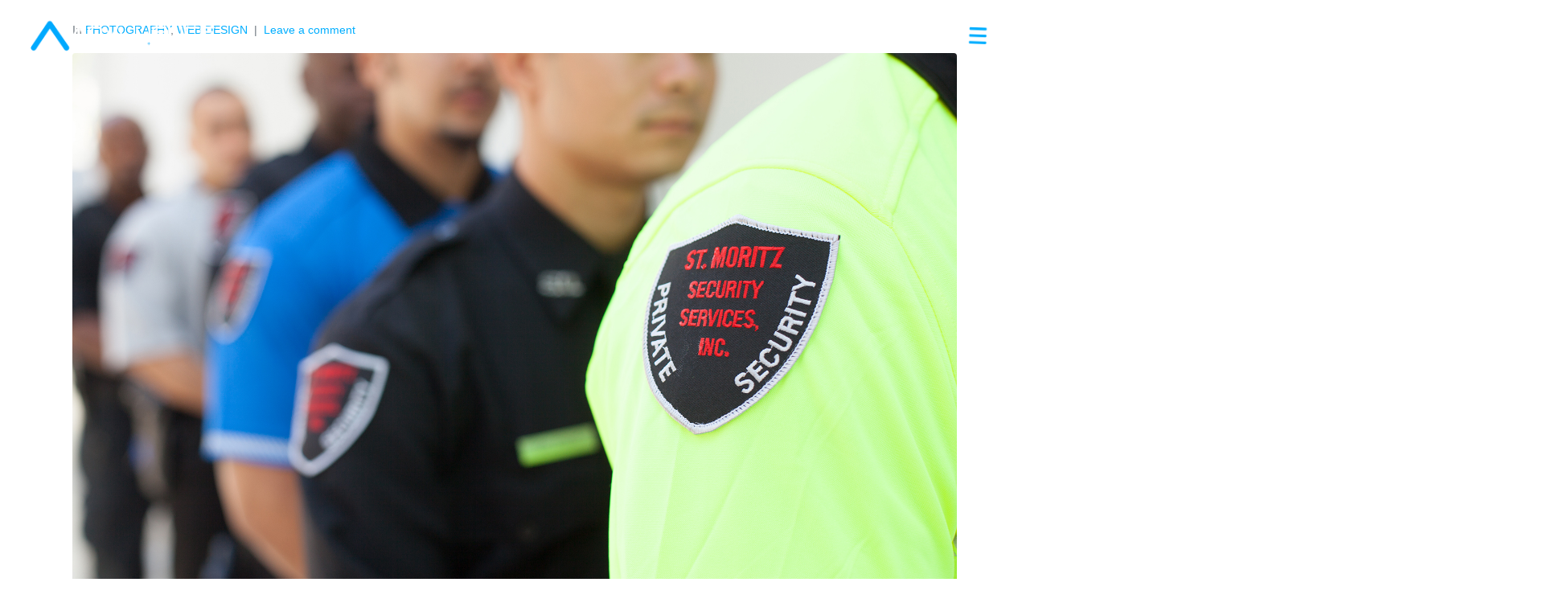

--- FILE ---
content_type: text/html; charset=UTF-8
request_url: https://advluence.com/portfolio/st-moritz-security-services/
body_size: 15495
content:
<!DOCTYPE html><html lang="en-US"><head ><!-- Google tag (gtag.js) -->
<script async src="https://www.googletagmanager.com/gtag/js?id=G-3QHP2XYELV"></script>
<script>
  window.dataLayer = window.dataLayer || [];
  function gtag(){dataLayer.push(arguments);}
  gtag('js', new Date());

  gtag('config', 'G-3QHP2XYELV');
</script>	<meta charset="UTF-8" />
	<meta name="viewport" content="width=device-width, initial-scale=1" />
	<meta name='robots' content='index, follow, max-image-preview:large, max-snippet:-1, max-video-preview:-1' />

	<!-- This site is optimized with the Yoast SEO plugin v20.0 - https://yoast.com/wordpress/plugins/seo/ -->
	<title>St. Moritz Security Services, Inc - Tampa Advertising Agency : Branding, Web Design, Video Production : Advluence</title>
	<link rel="canonical" href="https://advluence.com/work/st-moritz-security-services/" />
	<meta property="og:locale" content="en_US" />
	<meta property="og:type" content="article" />
	<meta property="og:title" content="St. Moritz Security Services, Inc - Tampa Advertising Agency : Branding, Web Design, Video Production : Advluence" />
	<meta property="og:description" content="[vc_row fullwidth=&#8221;true&#8221; padding=&#8221;0&#8243;][vc_column][mk_page_title_box page_title=&#8221;ST. MORITZ SECURITY SERVICES, INC&#8221; page_subtitle=&#8221;WEB DESIGN + PHOTOGRAPHY&#8221; section_height=&#8221;775&#8243; bg_image=&#8221;http://advluence.com/v2/wp-content/uploads/IMG_7914-2719856516-O.jpg&#8221; bg_position=&#8221;center center&#8221; bg_stretch=&#8221;true&#8221; overlay=&#8221;rgba(10,10,10,0.53)&#8221; bg_effects=&#8221;parallax&#8221; title_letter_spacing=&#8221;1&#8243; font_color=&#8221;#ffffff&#8221; sub_font_color=&#8221;#ffffff&#8221; sub_font_weight=&#8221;300&#8243;][/vc_column][/vc_row][mk_page_section layout_structure=&#8221;half_right&#8221; bg_image=&#8221;http://advluence.com/v2/wp-content/uploads/1-smssi.jpg&#8221; border_color=&#8221;rgba(0,0,0,0.01)&#8221; bg_stretch=&#8221;true&#8221; padding_top=&#8221;0&#8243; el_class=&#8221;noborder&#8221; first_page=&#8221;false&#8221; last_page=&#8221;false&#8221;][vc_column][mk_padding_divider size=&#8221;70&#8243;][vc_single_image image=&#8221;10514&#8243; img_size=&#8221;medium&#8221;][mk_padding_divider size=&#8221;25&#8243;][mk_fancy_title color=&#8221;#393836&#8243; size=&#8221;20&#8243; font_style=&#8221;inhert&#8221; margin_bottom=&#8221;18&#8243; font_family=&#8221;none&#8221;]PROJECT OBJECTIVE[/mk_fancy_title][vc_column_text disable_pattern=&#8221;false&#8221;] St. Moritz Security Services has bee providing security solutions since 1982. The problem [&hellip;]" />
	<meta property="og:url" content="https://advluence.com/work/st-moritz-security-services/" />
	<meta property="og:site_name" content="Tampa Advertising Agency : Branding, Web Design, Video Production : Advluence" />
	<meta property="article:publisher" content="https://facebook.com/advluence" />
	<meta property="article:modified_time" content="2016-03-22T21:31:11+00:00" />
	<meta property="og:image" content="https://advluence.com/v2/wp-content/uploads/IMG_7914-2719856516-O.jpg" />
	<meta property="og:image:width" content="2000" />
	<meta property="og:image:height" content="1250" />
	<meta property="og:image:type" content="image/jpeg" />
	<meta name="twitter:card" content="summary_large_image" />
	<meta name="twitter:site" content="@advluence" />
	<meta name="twitter:label1" content="Est. reading time" />
	<meta name="twitter:data1" content="3 minutes" />
	<script type="application/ld+json" class="yoast-schema-graph">{"@context":"https://schema.org","@graph":[{"@type":"WebPage","@id":"https://advluence.com/work/st-moritz-security-services/","url":"https://advluence.com/work/st-moritz-security-services/","name":"St. Moritz Security Services, Inc - Tampa Advertising Agency : Branding, Web Design, Video Production : Advluence","isPartOf":{"@id":"https://advluence.com/#website"},"primaryImageOfPage":{"@id":"https://advluence.com/work/st-moritz-security-services/#primaryimage"},"image":{"@id":"https://advluence.com/work/st-moritz-security-services/#primaryimage"},"thumbnailUrl":"https://advluence.com/v2/wp-content/uploads/IMG_7914-2719856516-O.jpg","datePublished":"2015-02-18T19:29:54+00:00","dateModified":"2016-03-22T21:31:11+00:00","breadcrumb":{"@id":"https://advluence.com/work/st-moritz-security-services/#breadcrumb"},"inLanguage":"en-US","potentialAction":[{"@type":"ReadAction","target":["https://advluence.com/work/st-moritz-security-services/"]}]},{"@type":"ImageObject","inLanguage":"en-US","@id":"https://advluence.com/work/st-moritz-security-services/#primaryimage","url":"https://advluence.com/v2/wp-content/uploads/IMG_7914-2719856516-O.jpg","contentUrl":"https://advluence.com/v2/wp-content/uploads/IMG_7914-2719856516-O.jpg","width":2000,"height":1250},{"@type":"BreadcrumbList","@id":"https://advluence.com/work/st-moritz-security-services/#breadcrumb","itemListElement":[{"@type":"ListItem","position":1,"name":"Home","item":"https://advluence.com/"},{"@type":"ListItem","position":2,"name":"Portfolios","item":"https://advluence.com/work/"},{"@type":"ListItem","position":3,"name":"St. Moritz Security Services, Inc"}]},{"@type":"WebSite","@id":"https://advluence.com/#website","url":"https://advluence.com/","name":"Tampa Advertising Agency : Branding, Social, Content + Campaigns","description":"","publisher":{"@id":"https://advluence.com/#organization"},"potentialAction":[{"@type":"SearchAction","target":{"@type":"EntryPoint","urlTemplate":"https://advluence.com/?s={search_term_string}"},"query-input":"required name=search_term_string"}],"inLanguage":"en-US"},{"@type":"Organization","@id":"https://advluence.com/#organization","name":"Advluence","url":"https://advluence.com/","logo":{"@type":"ImageObject","inLanguage":"en-US","@id":"https://advluence.com/#/schema/logo/image/","url":"https://advluence.com/v2/wp-content/uploads/advluence-logo-horizontal-copy.png","contentUrl":"https://advluence.com/v2/wp-content/uploads/advluence-logo-horizontal-copy.png","width":610,"height":112,"caption":"Advluence"},"image":{"@id":"https://advluence.com/#/schema/logo/image/"},"sameAs":["https://instagram.com/advluence","https://www.linkedin.com/company/advluence","https://youtube.com/advluence","https://facebook.com/advluence","https://twitter.com/advluence"]}]}</script>
	<!-- / Yoast SEO plugin. -->


<link rel='dns-prefetch' href='//www.googletagmanager.com' />
<link rel="alternate" type="application/rss+xml" title="Tampa Advertising Agency : Branding, Web Design, Video Production : Advluence &raquo; Feed" href="https://advluence.com/feed/" />
<link rel="alternate" type="application/rss+xml" title="Tampa Advertising Agency : Branding, Web Design, Video Production : Advluence &raquo; Comments Feed" href="https://advluence.com/comments/feed/" />
<link rel="alternate" type="application/rss+xml" title="Tampa Advertising Agency : Branding, Web Design, Video Production : Advluence &raquo; St. Moritz Security Services, Inc Comments Feed" href="https://advluence.com/portfolio/st-moritz-security-services/feed/" />
<script type="text/javascript">
window._wpemojiSettings = {"baseUrl":"https:\/\/s.w.org\/images\/core\/emoji\/14.0.0\/72x72\/","ext":".png","svgUrl":"https:\/\/s.w.org\/images\/core\/emoji\/14.0.0\/svg\/","svgExt":".svg","source":{"concatemoji":"https:\/\/advluence.com\/v2\/wp-includes\/js\/wp-emoji-release.min.js?ver=6.1.1"}};
/*! This file is auto-generated */
!function(e,a,t){var n,r,o,i=a.createElement("canvas"),p=i.getContext&&i.getContext("2d");function s(e,t){var a=String.fromCharCode,e=(p.clearRect(0,0,i.width,i.height),p.fillText(a.apply(this,e),0,0),i.toDataURL());return p.clearRect(0,0,i.width,i.height),p.fillText(a.apply(this,t),0,0),e===i.toDataURL()}function c(e){var t=a.createElement("script");t.src=e,t.defer=t.type="text/javascript",a.getElementsByTagName("head")[0].appendChild(t)}for(o=Array("flag","emoji"),t.supports={everything:!0,everythingExceptFlag:!0},r=0;r<o.length;r++)t.supports[o[r]]=function(e){if(p&&p.fillText)switch(p.textBaseline="top",p.font="600 32px Arial",e){case"flag":return s([127987,65039,8205,9895,65039],[127987,65039,8203,9895,65039])?!1:!s([55356,56826,55356,56819],[55356,56826,8203,55356,56819])&&!s([55356,57332,56128,56423,56128,56418,56128,56421,56128,56430,56128,56423,56128,56447],[55356,57332,8203,56128,56423,8203,56128,56418,8203,56128,56421,8203,56128,56430,8203,56128,56423,8203,56128,56447]);case"emoji":return!s([129777,127995,8205,129778,127999],[129777,127995,8203,129778,127999])}return!1}(o[r]),t.supports.everything=t.supports.everything&&t.supports[o[r]],"flag"!==o[r]&&(t.supports.everythingExceptFlag=t.supports.everythingExceptFlag&&t.supports[o[r]]);t.supports.everythingExceptFlag=t.supports.everythingExceptFlag&&!t.supports.flag,t.DOMReady=!1,t.readyCallback=function(){t.DOMReady=!0},t.supports.everything||(n=function(){t.readyCallback()},a.addEventListener?(a.addEventListener("DOMContentLoaded",n,!1),e.addEventListener("load",n,!1)):(e.attachEvent("onload",n),a.attachEvent("onreadystatechange",function(){"complete"===a.readyState&&t.readyCallback()})),(e=t.source||{}).concatemoji?c(e.concatemoji):e.wpemoji&&e.twemoji&&(c(e.twemoji),c(e.wpemoji)))}(window,document,window._wpemojiSettings);
</script>
<style type="text/css">
img.wp-smiley,
img.emoji {
	display: inline !important;
	border: none !important;
	box-shadow: none !important;
	height: 1em !important;
	width: 1em !important;
	margin: 0 0.07em !important;
	vertical-align: -0.1em !important;
	background: none !important;
	padding: 0 !important;
}
</style>
	<link rel='stylesheet' id='wp-block-library-css' href='https://advluence.com/v2/wp-includes/css/dist/block-library/style.min.css?ver=6.1.1' type='text/css' media='all' />
<style id='wp-block-library-theme-inline-css' type='text/css'>
.wp-block-audio figcaption{color:#555;font-size:13px;text-align:center}.is-dark-theme .wp-block-audio figcaption{color:hsla(0,0%,100%,.65)}.wp-block-audio{margin:0 0 1em}.wp-block-code{border:1px solid #ccc;border-radius:4px;font-family:Menlo,Consolas,monaco,monospace;padding:.8em 1em}.wp-block-embed figcaption{color:#555;font-size:13px;text-align:center}.is-dark-theme .wp-block-embed figcaption{color:hsla(0,0%,100%,.65)}.wp-block-embed{margin:0 0 1em}.blocks-gallery-caption{color:#555;font-size:13px;text-align:center}.is-dark-theme .blocks-gallery-caption{color:hsla(0,0%,100%,.65)}.wp-block-image figcaption{color:#555;font-size:13px;text-align:center}.is-dark-theme .wp-block-image figcaption{color:hsla(0,0%,100%,.65)}.wp-block-image{margin:0 0 1em}.wp-block-pullquote{border-top:4px solid;border-bottom:4px solid;margin-bottom:1.75em;color:currentColor}.wp-block-pullquote__citation,.wp-block-pullquote cite,.wp-block-pullquote footer{color:currentColor;text-transform:uppercase;font-size:.8125em;font-style:normal}.wp-block-quote{border-left:.25em solid;margin:0 0 1.75em;padding-left:1em}.wp-block-quote cite,.wp-block-quote footer{color:currentColor;font-size:.8125em;position:relative;font-style:normal}.wp-block-quote.has-text-align-right{border-left:none;border-right:.25em solid;padding-left:0;padding-right:1em}.wp-block-quote.has-text-align-center{border:none;padding-left:0}.wp-block-quote.is-large,.wp-block-quote.is-style-large,.wp-block-quote.is-style-plain{border:none}.wp-block-search .wp-block-search__label{font-weight:700}.wp-block-search__button{border:1px solid #ccc;padding:.375em .625em}:where(.wp-block-group.has-background){padding:1.25em 2.375em}.wp-block-separator.has-css-opacity{opacity:.4}.wp-block-separator{border:none;border-bottom:2px solid;margin-left:auto;margin-right:auto}.wp-block-separator.has-alpha-channel-opacity{opacity:1}.wp-block-separator:not(.is-style-wide):not(.is-style-dots){width:100px}.wp-block-separator.has-background:not(.is-style-dots){border-bottom:none;height:1px}.wp-block-separator.has-background:not(.is-style-wide):not(.is-style-dots){height:2px}.wp-block-table{margin:"0 0 1em 0"}.wp-block-table thead{border-bottom:3px solid}.wp-block-table tfoot{border-top:3px solid}.wp-block-table td,.wp-block-table th{word-break:normal}.wp-block-table figcaption{color:#555;font-size:13px;text-align:center}.is-dark-theme .wp-block-table figcaption{color:hsla(0,0%,100%,.65)}.wp-block-video figcaption{color:#555;font-size:13px;text-align:center}.is-dark-theme .wp-block-video figcaption{color:hsla(0,0%,100%,.65)}.wp-block-video{margin:0 0 1em}.wp-block-template-part.has-background{padding:1.25em 2.375em;margin-top:0;margin-bottom:0}
</style>
<link rel='stylesheet' id='classic-theme-styles-css' href='https://advluence.com/v2/wp-includes/css/classic-themes.min.css?ver=1' type='text/css' media='all' />
<style id='global-styles-inline-css' type='text/css'>
body{--wp--preset--color--black: #000000;--wp--preset--color--cyan-bluish-gray: #abb8c3;--wp--preset--color--white: #ffffff;--wp--preset--color--pale-pink: #f78da7;--wp--preset--color--vivid-red: #cf2e2e;--wp--preset--color--luminous-vivid-orange: #ff6900;--wp--preset--color--luminous-vivid-amber: #fcb900;--wp--preset--color--light-green-cyan: #7bdcb5;--wp--preset--color--vivid-green-cyan: #00d084;--wp--preset--color--pale-cyan-blue: #8ed1fc;--wp--preset--color--vivid-cyan-blue: #0693e3;--wp--preset--color--vivid-purple: #9b51e0;--wp--preset--gradient--vivid-cyan-blue-to-vivid-purple: linear-gradient(135deg,rgba(6,147,227,1) 0%,rgb(155,81,224) 100%);--wp--preset--gradient--light-green-cyan-to-vivid-green-cyan: linear-gradient(135deg,rgb(122,220,180) 0%,rgb(0,208,130) 100%);--wp--preset--gradient--luminous-vivid-amber-to-luminous-vivid-orange: linear-gradient(135deg,rgba(252,185,0,1) 0%,rgba(255,105,0,1) 100%);--wp--preset--gradient--luminous-vivid-orange-to-vivid-red: linear-gradient(135deg,rgba(255,105,0,1) 0%,rgb(207,46,46) 100%);--wp--preset--gradient--very-light-gray-to-cyan-bluish-gray: linear-gradient(135deg,rgb(238,238,238) 0%,rgb(169,184,195) 100%);--wp--preset--gradient--cool-to-warm-spectrum: linear-gradient(135deg,rgb(74,234,220) 0%,rgb(151,120,209) 20%,rgb(207,42,186) 40%,rgb(238,44,130) 60%,rgb(251,105,98) 80%,rgb(254,248,76) 100%);--wp--preset--gradient--blush-light-purple: linear-gradient(135deg,rgb(255,206,236) 0%,rgb(152,150,240) 100%);--wp--preset--gradient--blush-bordeaux: linear-gradient(135deg,rgb(254,205,165) 0%,rgb(254,45,45) 50%,rgb(107,0,62) 100%);--wp--preset--gradient--luminous-dusk: linear-gradient(135deg,rgb(255,203,112) 0%,rgb(199,81,192) 50%,rgb(65,88,208) 100%);--wp--preset--gradient--pale-ocean: linear-gradient(135deg,rgb(255,245,203) 0%,rgb(182,227,212) 50%,rgb(51,167,181) 100%);--wp--preset--gradient--electric-grass: linear-gradient(135deg,rgb(202,248,128) 0%,rgb(113,206,126) 100%);--wp--preset--gradient--midnight: linear-gradient(135deg,rgb(2,3,129) 0%,rgb(40,116,252) 100%);--wp--preset--duotone--dark-grayscale: url('#wp-duotone-dark-grayscale');--wp--preset--duotone--grayscale: url('#wp-duotone-grayscale');--wp--preset--duotone--purple-yellow: url('#wp-duotone-purple-yellow');--wp--preset--duotone--blue-red: url('#wp-duotone-blue-red');--wp--preset--duotone--midnight: url('#wp-duotone-midnight');--wp--preset--duotone--magenta-yellow: url('#wp-duotone-magenta-yellow');--wp--preset--duotone--purple-green: url('#wp-duotone-purple-green');--wp--preset--duotone--blue-orange: url('#wp-duotone-blue-orange');--wp--preset--font-size--small: 13px;--wp--preset--font-size--medium: 20px;--wp--preset--font-size--large: 36px;--wp--preset--font-size--x-large: 42px;--wp--preset--spacing--20: 0.44rem;--wp--preset--spacing--30: 0.67rem;--wp--preset--spacing--40: 1rem;--wp--preset--spacing--50: 1.5rem;--wp--preset--spacing--60: 2.25rem;--wp--preset--spacing--70: 3.38rem;--wp--preset--spacing--80: 5.06rem;}:where(.is-layout-flex){gap: 0.5em;}body .is-layout-flow > .alignleft{float: left;margin-inline-start: 0;margin-inline-end: 2em;}body .is-layout-flow > .alignright{float: right;margin-inline-start: 2em;margin-inline-end: 0;}body .is-layout-flow > .aligncenter{margin-left: auto !important;margin-right: auto !important;}body .is-layout-constrained > .alignleft{float: left;margin-inline-start: 0;margin-inline-end: 2em;}body .is-layout-constrained > .alignright{float: right;margin-inline-start: 2em;margin-inline-end: 0;}body .is-layout-constrained > .aligncenter{margin-left: auto !important;margin-right: auto !important;}body .is-layout-constrained > :where(:not(.alignleft):not(.alignright):not(.alignfull)){max-width: var(--wp--style--global--content-size);margin-left: auto !important;margin-right: auto !important;}body .is-layout-constrained > .alignwide{max-width: var(--wp--style--global--wide-size);}body .is-layout-flex{display: flex;}body .is-layout-flex{flex-wrap: wrap;align-items: center;}body .is-layout-flex > *{margin: 0;}:where(.wp-block-columns.is-layout-flex){gap: 2em;}.has-black-color{color: var(--wp--preset--color--black) !important;}.has-cyan-bluish-gray-color{color: var(--wp--preset--color--cyan-bluish-gray) !important;}.has-white-color{color: var(--wp--preset--color--white) !important;}.has-pale-pink-color{color: var(--wp--preset--color--pale-pink) !important;}.has-vivid-red-color{color: var(--wp--preset--color--vivid-red) !important;}.has-luminous-vivid-orange-color{color: var(--wp--preset--color--luminous-vivid-orange) !important;}.has-luminous-vivid-amber-color{color: var(--wp--preset--color--luminous-vivid-amber) !important;}.has-light-green-cyan-color{color: var(--wp--preset--color--light-green-cyan) !important;}.has-vivid-green-cyan-color{color: var(--wp--preset--color--vivid-green-cyan) !important;}.has-pale-cyan-blue-color{color: var(--wp--preset--color--pale-cyan-blue) !important;}.has-vivid-cyan-blue-color{color: var(--wp--preset--color--vivid-cyan-blue) !important;}.has-vivid-purple-color{color: var(--wp--preset--color--vivid-purple) !important;}.has-black-background-color{background-color: var(--wp--preset--color--black) !important;}.has-cyan-bluish-gray-background-color{background-color: var(--wp--preset--color--cyan-bluish-gray) !important;}.has-white-background-color{background-color: var(--wp--preset--color--white) !important;}.has-pale-pink-background-color{background-color: var(--wp--preset--color--pale-pink) !important;}.has-vivid-red-background-color{background-color: var(--wp--preset--color--vivid-red) !important;}.has-luminous-vivid-orange-background-color{background-color: var(--wp--preset--color--luminous-vivid-orange) !important;}.has-luminous-vivid-amber-background-color{background-color: var(--wp--preset--color--luminous-vivid-amber) !important;}.has-light-green-cyan-background-color{background-color: var(--wp--preset--color--light-green-cyan) !important;}.has-vivid-green-cyan-background-color{background-color: var(--wp--preset--color--vivid-green-cyan) !important;}.has-pale-cyan-blue-background-color{background-color: var(--wp--preset--color--pale-cyan-blue) !important;}.has-vivid-cyan-blue-background-color{background-color: var(--wp--preset--color--vivid-cyan-blue) !important;}.has-vivid-purple-background-color{background-color: var(--wp--preset--color--vivid-purple) !important;}.has-black-border-color{border-color: var(--wp--preset--color--black) !important;}.has-cyan-bluish-gray-border-color{border-color: var(--wp--preset--color--cyan-bluish-gray) !important;}.has-white-border-color{border-color: var(--wp--preset--color--white) !important;}.has-pale-pink-border-color{border-color: var(--wp--preset--color--pale-pink) !important;}.has-vivid-red-border-color{border-color: var(--wp--preset--color--vivid-red) !important;}.has-luminous-vivid-orange-border-color{border-color: var(--wp--preset--color--luminous-vivid-orange) !important;}.has-luminous-vivid-amber-border-color{border-color: var(--wp--preset--color--luminous-vivid-amber) !important;}.has-light-green-cyan-border-color{border-color: var(--wp--preset--color--light-green-cyan) !important;}.has-vivid-green-cyan-border-color{border-color: var(--wp--preset--color--vivid-green-cyan) !important;}.has-pale-cyan-blue-border-color{border-color: var(--wp--preset--color--pale-cyan-blue) !important;}.has-vivid-cyan-blue-border-color{border-color: var(--wp--preset--color--vivid-cyan-blue) !important;}.has-vivid-purple-border-color{border-color: var(--wp--preset--color--vivid-purple) !important;}.has-vivid-cyan-blue-to-vivid-purple-gradient-background{background: var(--wp--preset--gradient--vivid-cyan-blue-to-vivid-purple) !important;}.has-light-green-cyan-to-vivid-green-cyan-gradient-background{background: var(--wp--preset--gradient--light-green-cyan-to-vivid-green-cyan) !important;}.has-luminous-vivid-amber-to-luminous-vivid-orange-gradient-background{background: var(--wp--preset--gradient--luminous-vivid-amber-to-luminous-vivid-orange) !important;}.has-luminous-vivid-orange-to-vivid-red-gradient-background{background: var(--wp--preset--gradient--luminous-vivid-orange-to-vivid-red) !important;}.has-very-light-gray-to-cyan-bluish-gray-gradient-background{background: var(--wp--preset--gradient--very-light-gray-to-cyan-bluish-gray) !important;}.has-cool-to-warm-spectrum-gradient-background{background: var(--wp--preset--gradient--cool-to-warm-spectrum) !important;}.has-blush-light-purple-gradient-background{background: var(--wp--preset--gradient--blush-light-purple) !important;}.has-blush-bordeaux-gradient-background{background: var(--wp--preset--gradient--blush-bordeaux) !important;}.has-luminous-dusk-gradient-background{background: var(--wp--preset--gradient--luminous-dusk) !important;}.has-pale-ocean-gradient-background{background: var(--wp--preset--gradient--pale-ocean) !important;}.has-electric-grass-gradient-background{background: var(--wp--preset--gradient--electric-grass) !important;}.has-midnight-gradient-background{background: var(--wp--preset--gradient--midnight) !important;}.has-small-font-size{font-size: var(--wp--preset--font-size--small) !important;}.has-medium-font-size{font-size: var(--wp--preset--font-size--medium) !important;}.has-large-font-size{font-size: var(--wp--preset--font-size--large) !important;}.has-x-large-font-size{font-size: var(--wp--preset--font-size--x-large) !important;}
.wp-block-navigation a:where(:not(.wp-element-button)){color: inherit;}
:where(.wp-block-columns.is-layout-flex){gap: 2em;}
.wp-block-pullquote{font-size: 1.5em;line-height: 1.6;}
</style>
<link rel='stylesheet' id='contact-form-7-css' href='https://advluence.com/v2/wp-content/plugins/contact-form-7/includes/css/styles.css?ver=5.7.3' type='text/css' media='all' />
<link rel='stylesheet' id='jupiterx-css' href='https://advluence.com/v2/wp-content/uploads/jupiterx/compiler/jupiterx/6f06ab5.css?ver=2.5.9' type='text/css' media='all' />
<link rel='stylesheet' id='jupiterx-elements-dynamic-styles-css' href='https://advluence.com/v2/wp-content/uploads/jupiterx/compiler/jupiterx-elements-dynamic-styles/5980a6d.css?ver=2.5.9' type='text/css' media='all' />
<link rel='stylesheet' id='elementor-icons-css' href='https://advluence.com/v2/wp-content/plugins/elementor/assets/lib/eicons/css/elementor-icons.min.css?ver=5.17.0' type='text/css' media='all' />
<link rel='stylesheet' id='elementor-frontend-css' href='https://advluence.com/v2/wp-content/plugins/elementor/assets/css/frontend-lite.min.css?ver=3.10.1' type='text/css' media='all' />
<link rel='stylesheet' id='font-awesome-css' href='https://advluence.com/v2/wp-content/plugins/elementor/assets/lib/font-awesome/css/font-awesome.min.css?ver=4.7.0' type='text/css' media='all' />
<link rel='stylesheet' id='jupiterx-core-raven-frontend-css' href='https://advluence.com/v2/wp-content/plugins/jupiterx-core/includes/extensions/raven/assets/css/frontend.min.css?ver=6.1.1' type='text/css' media='all' />
<link rel='stylesheet' id='elementor-post-10721-css' href='https://advluence.com/v2/wp-content/uploads/elementor/css/post-10721.css?ver=1674764572' type='text/css' media='all' />
<link rel='stylesheet' id='elementor-pro-css' href='https://advluence.com/v2/wp-content/plugins/elementor-pro/assets/css/frontend-lite.min.css?ver=3.10.2' type='text/css' media='all' />
<link rel='stylesheet' id='flatpickr-css' href='https://advluence.com/v2/wp-content/plugins/elementor/assets/lib/flatpickr/flatpickr.min.css?ver=4.1.4' type='text/css' media='all' />
<link rel='stylesheet' id='elementor-global-css' href='https://advluence.com/v2/wp-content/uploads/elementor/css/global.css?ver=1674764573' type='text/css' media='all' />
<link rel='stylesheet' id='elementor-post-10749-css' href='https://advluence.com/v2/wp-content/uploads/elementor/css/post-10749.css?ver=1674764573' type='text/css' media='all' />
<link rel='stylesheet' id='font-awesome-5-all-css' href='https://advluence.com/v2/wp-content/plugins/elementor/assets/lib/font-awesome/css/all.min.css?ver=3.10.1' type='text/css' media='all' />
<link rel='stylesheet' id='font-awesome-4-shim-css' href='https://advluence.com/v2/wp-content/plugins/elementor/assets/lib/font-awesome/css/v4-shims.min.css?ver=3.10.1' type='text/css' media='all' />
<link rel='stylesheet' id='google-fonts-1-css' href='https://fonts.googleapis.com/css?family=Montserrat%3A100%2C100italic%2C200%2C200italic%2C300%2C300italic%2C400%2C400italic%2C500%2C500italic%2C600%2C600italic%2C700%2C700italic%2C800%2C800italic%2C900%2C900italic%7CRoboto+Slab%3A100%2C100italic%2C200%2C200italic%2C300%2C300italic%2C400%2C400italic%2C500%2C500italic%2C600%2C600italic%2C700%2C700italic%2C800%2C800italic%2C900%2C900italic%7CPlayfair+Display%3A100%2C100italic%2C200%2C200italic%2C300%2C300italic%2C400%2C400italic%2C500%2C500italic%2C600%2C600italic%2C700%2C700italic%2C800%2C800italic%2C900%2C900italic&#038;display=swap&#038;ver=6.1.1' type='text/css' media='all' />
<link rel="preconnect" href="https://fonts.gstatic.com/" crossorigin><script type='text/javascript' src='https://www.googletagmanager.com/gtag/js?id=G-3QHP2XYELV' async='async' id='jupiterx-gtag-script-js'></script>
<script type='text/javascript' id='jupiterx-gtag-script-js-after'>
	
		window.dataLayer = window.dataLayer || [];
		function gtag(){dataLayer.push(arguments);}
		gtag('js', new Date());
					gtag('config', 'G-3QHP2XYELV', { 'anonymize_ip': true });
			
	
</script>
<script type='text/javascript' src='https://advluence.com/v2/wp-includes/js/jquery/jquery.min.js?ver=3.6.1' id='jquery-core-js'></script>
<script type='text/javascript' src='https://advluence.com/v2/wp-includes/js/jquery/jquery-migrate.min.js?ver=3.3.2' id='jquery-migrate-js'></script>
<script type='text/javascript' src='https://advluence.com/v2/wp-content/themes/jupiterx/lib/assets/dist/js/utils.min.js?ver=2.5.9' id='jupiterx-utils-js'></script>
<script type='text/javascript' src='https://advluence.com/v2/wp-content/plugins/elementor/assets/lib/font-awesome/js/v4-shims.min.js?ver=3.10.1' id='font-awesome-4-shim-js'></script>
<link rel="https://api.w.org/" href="https://advluence.com/wp-json/" /><link rel="alternate" type="application/json" href="https://advluence.com/wp-json/wp/v2/portfolio/9842" /><link rel="EditURI" type="application/rsd+xml" title="RSD" href="https://advluence.com/v2/xmlrpc.php?rsd" />
<link rel="wlwmanifest" type="application/wlwmanifest+xml" href="https://advluence.com/v2/wp-includes/wlwmanifest.xml" />
<meta name="generator" content="WordPress 6.1.1" />
<link rel='shortlink' href='https://advluence.com/?p=9842' />
<link rel="alternate" type="application/json+oembed" href="https://advluence.com/wp-json/oembed/1.0/embed?url=https%3A%2F%2Fadvluence.com%2Fportfolio%2Fst-moritz-security-services%2F" />
<link rel="alternate" type="text/xml+oembed" href="https://advluence.com/wp-json/oembed/1.0/embed?url=https%3A%2F%2Fadvluence.com%2Fportfolio%2Fst-moritz-security-services%2F&#038;format=xml" />
		<link rel="pingback" href="https://advluence.com/v2/xmlrpc.php">
		<link rel="icon" href="https://advluence.com/v2/wp-content/uploads/2013/11/favicon.png" sizes="32x32" />
<link rel="icon" href="https://advluence.com/v2/wp-content/uploads/2013/11/favicon.png" sizes="192x192" />
<link rel="apple-touch-icon" href="https://advluence.com/v2/wp-content/uploads/2013/11/favicon.png" />
<meta name="msapplication-TileImage" content="https://advluence.com/v2/wp-content/uploads/2013/11/favicon.png" />
</head><body class="portfolio-template-default single single-portfolio postid-9842 wp-custom-logo no-js elementor-default elementor-kit-10721 jupiterx-header-overlapped jupiterx-header-overlapped-tablet jupiterx-header-overlapped-mobile" itemscope="itemscope" itemtype="http://schema.org/WebPage"><svg xmlns="http://www.w3.org/2000/svg" viewBox="0 0 0 0" width="0" height="0" focusable="false" role="none" style="visibility: hidden; position: absolute; left: -9999px; overflow: hidden;" ><defs><filter id="wp-duotone-dark-grayscale"><feColorMatrix color-interpolation-filters="sRGB" type="matrix" values=" .299 .587 .114 0 0 .299 .587 .114 0 0 .299 .587 .114 0 0 .299 .587 .114 0 0 " /><feComponentTransfer color-interpolation-filters="sRGB" ><feFuncR type="table" tableValues="0 0.49803921568627" /><feFuncG type="table" tableValues="0 0.49803921568627" /><feFuncB type="table" tableValues="0 0.49803921568627" /><feFuncA type="table" tableValues="1 1" /></feComponentTransfer><feComposite in2="SourceGraphic" operator="in" /></filter></defs></svg><svg xmlns="http://www.w3.org/2000/svg" viewBox="0 0 0 0" width="0" height="0" focusable="false" role="none" style="visibility: hidden; position: absolute; left: -9999px; overflow: hidden;" ><defs><filter id="wp-duotone-grayscale"><feColorMatrix color-interpolation-filters="sRGB" type="matrix" values=" .299 .587 .114 0 0 .299 .587 .114 0 0 .299 .587 .114 0 0 .299 .587 .114 0 0 " /><feComponentTransfer color-interpolation-filters="sRGB" ><feFuncR type="table" tableValues="0 1" /><feFuncG type="table" tableValues="0 1" /><feFuncB type="table" tableValues="0 1" /><feFuncA type="table" tableValues="1 1" /></feComponentTransfer><feComposite in2="SourceGraphic" operator="in" /></filter></defs></svg><svg xmlns="http://www.w3.org/2000/svg" viewBox="0 0 0 0" width="0" height="0" focusable="false" role="none" style="visibility: hidden; position: absolute; left: -9999px; overflow: hidden;" ><defs><filter id="wp-duotone-purple-yellow"><feColorMatrix color-interpolation-filters="sRGB" type="matrix" values=" .299 .587 .114 0 0 .299 .587 .114 0 0 .299 .587 .114 0 0 .299 .587 .114 0 0 " /><feComponentTransfer color-interpolation-filters="sRGB" ><feFuncR type="table" tableValues="0.54901960784314 0.98823529411765" /><feFuncG type="table" tableValues="0 1" /><feFuncB type="table" tableValues="0.71764705882353 0.25490196078431" /><feFuncA type="table" tableValues="1 1" /></feComponentTransfer><feComposite in2="SourceGraphic" operator="in" /></filter></defs></svg><svg xmlns="http://www.w3.org/2000/svg" viewBox="0 0 0 0" width="0" height="0" focusable="false" role="none" style="visibility: hidden; position: absolute; left: -9999px; overflow: hidden;" ><defs><filter id="wp-duotone-blue-red"><feColorMatrix color-interpolation-filters="sRGB" type="matrix" values=" .299 .587 .114 0 0 .299 .587 .114 0 0 .299 .587 .114 0 0 .299 .587 .114 0 0 " /><feComponentTransfer color-interpolation-filters="sRGB" ><feFuncR type="table" tableValues="0 1" /><feFuncG type="table" tableValues="0 0.27843137254902" /><feFuncB type="table" tableValues="0.5921568627451 0.27843137254902" /><feFuncA type="table" tableValues="1 1" /></feComponentTransfer><feComposite in2="SourceGraphic" operator="in" /></filter></defs></svg><svg xmlns="http://www.w3.org/2000/svg" viewBox="0 0 0 0" width="0" height="0" focusable="false" role="none" style="visibility: hidden; position: absolute; left: -9999px; overflow: hidden;" ><defs><filter id="wp-duotone-midnight"><feColorMatrix color-interpolation-filters="sRGB" type="matrix" values=" .299 .587 .114 0 0 .299 .587 .114 0 0 .299 .587 .114 0 0 .299 .587 .114 0 0 " /><feComponentTransfer color-interpolation-filters="sRGB" ><feFuncR type="table" tableValues="0 0" /><feFuncG type="table" tableValues="0 0.64705882352941" /><feFuncB type="table" tableValues="0 1" /><feFuncA type="table" tableValues="1 1" /></feComponentTransfer><feComposite in2="SourceGraphic" operator="in" /></filter></defs></svg><svg xmlns="http://www.w3.org/2000/svg" viewBox="0 0 0 0" width="0" height="0" focusable="false" role="none" style="visibility: hidden; position: absolute; left: -9999px; overflow: hidden;" ><defs><filter id="wp-duotone-magenta-yellow"><feColorMatrix color-interpolation-filters="sRGB" type="matrix" values=" .299 .587 .114 0 0 .299 .587 .114 0 0 .299 .587 .114 0 0 .299 .587 .114 0 0 " /><feComponentTransfer color-interpolation-filters="sRGB" ><feFuncR type="table" tableValues="0.78039215686275 1" /><feFuncG type="table" tableValues="0 0.94901960784314" /><feFuncB type="table" tableValues="0.35294117647059 0.47058823529412" /><feFuncA type="table" tableValues="1 1" /></feComponentTransfer><feComposite in2="SourceGraphic" operator="in" /></filter></defs></svg><svg xmlns="http://www.w3.org/2000/svg" viewBox="0 0 0 0" width="0" height="0" focusable="false" role="none" style="visibility: hidden; position: absolute; left: -9999px; overflow: hidden;" ><defs><filter id="wp-duotone-purple-green"><feColorMatrix color-interpolation-filters="sRGB" type="matrix" values=" .299 .587 .114 0 0 .299 .587 .114 0 0 .299 .587 .114 0 0 .299 .587 .114 0 0 " /><feComponentTransfer color-interpolation-filters="sRGB" ><feFuncR type="table" tableValues="0.65098039215686 0.40392156862745" /><feFuncG type="table" tableValues="0 1" /><feFuncB type="table" tableValues="0.44705882352941 0.4" /><feFuncA type="table" tableValues="1 1" /></feComponentTransfer><feComposite in2="SourceGraphic" operator="in" /></filter></defs></svg><svg xmlns="http://www.w3.org/2000/svg" viewBox="0 0 0 0" width="0" height="0" focusable="false" role="none" style="visibility: hidden; position: absolute; left: -9999px; overflow: hidden;" ><defs><filter id="wp-duotone-blue-orange"><feColorMatrix color-interpolation-filters="sRGB" type="matrix" values=" .299 .587 .114 0 0 .299 .587 .114 0 0 .299 .587 .114 0 0 .299 .587 .114 0 0 " /><feComponentTransfer color-interpolation-filters="sRGB" ><feFuncR type="table" tableValues="0.098039215686275 1" /><feFuncG type="table" tableValues="0 0.66274509803922" /><feFuncB type="table" tableValues="0.84705882352941 0.41960784313725" /><feFuncA type="table" tableValues="1 1" /></feComponentTransfer><feComposite in2="SourceGraphic" operator="in" /></filter></defs></svg><a class="jupiterx-a11y jupiterx-a11y-skip-navigation-link" href="#jupiterx-main">Skip to content</a><div class="jupiterx-site"><header class="jupiterx-header" data-jupiterx-settings="{&quot;breakpoint&quot;:&quot;767.98&quot;,&quot;template&quot;:&quot;10749&quot;,&quot;overlap&quot;:&quot;desktop,tablet,mobile&quot;}" role="banner" itemscope="itemscope" itemtype="http://schema.org/WPHeader"><style>.elementor-10749 .elementor-element.elementor-element-2013a77{transition:background 0.3s, border 0.3s, border-radius 0.3s, box-shadow 0.3s;margin-top:0px;margin-bottom:0px;padding:10px 0px 10px 0px;}.elementor-10749 .elementor-element.elementor-element-2013a77 > .elementor-background-overlay{transition:background 0.3s, border-radius 0.3s, opacity 0.3s;}.elementor-10749 .elementor-element.elementor-element-ac2d490 .raven-site-logo img, .elementor-10749 .elementor-element.elementor-element-ac2d490 .raven-site-logo svg{width:70%;max-width:70%;}.elementor-10749 .elementor-element.elementor-element-ac2d490 .raven-site-logo{text-align:left;}.elementor-bc-flex-widget .elementor-10749 .elementor-element.elementor-element-c140e35.elementor-column .elementor-widget-wrap{align-items:center;}.elementor-10749 .elementor-element.elementor-element-c140e35.elementor-column.elementor-element[data-element_type="column"] > .elementor-widget-wrap.elementor-element-populated{align-content:center;align-items:center;}.elementor-10749 .elementor-element.elementor-element-89c3bd1 .raven-menu-item i._mi{color:#FFFFFF;}.elementor-10749 .elementor-element.elementor-element-89c3bd1 .raven-submenu-item i._mi{color:#FFFFFF;}.elementor-10749 .elementor-element.elementor-element-89c3bd1 .raven-menu-item .sub-arrow{color:#FFFFFF;fill:#FFFFFF;}.elementor-10749 .elementor-element.elementor-element-89c3bd1 .raven-nav-menu-mobile .raven-nav-menu li > a{font-family:"Montserrat", Sans-serif;font-size:58px;font-weight:600;text-transform:uppercase;line-height:61px;padding:0px 30px 30px 30px;color:#FFFFFF;}.elementor-10749 .elementor-element.elementor-element-89c3bd1 .raven-nav-menu-mobile .raven-nav-menu li > a:hover{color:#5A5A5A;}.elementor-10749 .elementor-element.elementor-element-89c3bd1 .raven-nav-menu-mobile .raven-nav-menu li > a.raven-menu-item-active, .elementor-10749 .elementor-element.elementor-element-89c3bd1 .raven-nav-menu-mobile .raven-nav-menu li > a:active{color:#00AEFF;}.elementor-10749 .elementor-element.elementor-element-89c3bd1 .raven-nav-menu-toggle{text-align:center;}.elementor-10749 .elementor-element.elementor-element-89c3bd1 .raven-nav-menu-toggle-button{color:#00AEFF;}.elementor-10749 .elementor-element.elementor-element-89c3bd1 .raven-nav-menu-toggle-button svg{fill:#00AEFF;}.elementor-10749 .elementor-element.elementor-element-89c3bd1 .hamburger-inner, .elementor-10749 .elementor-element.elementor-element-89c3bd1 .hamburger-inner::after, .elementor-10749 .elementor-element.elementor-element-89c3bd1 .hamburger-inner::before{background-color:#00AEFF;}.elementor-10749 .elementor-element.elementor-element-89c3bd1 .raven-nav-menu-mobile{width:620px;background-color:transparent;background-image:linear-gradient(0deg, #393939 0%, #000000 100%);padding:0100px 0px 0px 30px;border-style:none;}.elementor-10749 .elementor-element.elementor-element-89c3bd1{--menu-container-width:620;}.elementor-10749 .elementor-element.elementor-element-89c3bd1 .raven-nav-menu-close-button{color:#5B5B5B;}@media(min-width:768px){.elementor-10749 .elementor-element.elementor-element-c789aec{width:57.192%;}.elementor-10749 .elementor-element.elementor-element-c140e35{width:8.967%;}}@media(max-width:1024px){.elementor-10749 .elementor-element.elementor-element-ac2d490 .raven-site-logo img, .elementor-10749 .elementor-element.elementor-element-ac2d490 .raven-site-logo svg{width:100%;max-width:100%;}}@media(max-width:767px){.elementor-10749 .elementor-element.elementor-element-ac2d490 .raven-site-logo{text-align:center;}.elementor-10749 .elementor-element.elementor-element-89c3bd1 .raven-nav-menu-mobile .raven-nav-menu li > a{font-size:54px;padding:0px 0px 30px 0px;}.elementor-10749 .elementor-element.elementor-element-89c3bd1 .raven-nav-menu-mobile{width:360px;}.elementor-10749 .elementor-element.elementor-element-89c3bd1{--menu-container-width:360;}}/* Start JX Custom Fonts CSS *//* End JX Custom Fonts CSS */</style>		<div data-elementor-type="header" data-elementor-id="10749" class="elementor elementor-10749">
								<section class="elementor-section elementor-top-section elementor-element elementor-element-2013a77 elementor-section-full_width elementor-section-height-default elementor-section-height-default" data-id="2013a77" data-element_type="section" data-settings="{&quot;background_background&quot;:&quot;classic&quot;}">
						<div class="elementor-container elementor-column-gap-default">
					<div class="elementor-column elementor-col-33 elementor-top-column elementor-element elementor-element-0cd41aa" data-id="0cd41aa" data-element_type="column">
			<div class="elementor-widget-wrap elementor-element-populated">
								<div class="elementor-element elementor-element-ac2d490 elementor-widget elementor-widget-raven-site-logo" data-id="ac2d490" data-element_type="widget" data-widget_type="raven-site-logo.default">
				<div class="elementor-widget-container">
					<div class="raven-widget-wrapper">
			<div class="raven-site-logo">
									<a class="raven-site-logo-link" href="https://advluence.com">
								<picture><img alt="Tampa Advertising Agency : Branding, Web Design, Video Production : Advluence" data-no-lazy="1" src=' https://advluence.com/v2/wp-content/uploads/advluence-logo-horizontal-white-1.png '></picture>									</a>
							</div>
		</div>
				</div>
				</div>
					</div>
		</div>
				<div class="elementor-column elementor-col-33 elementor-top-column elementor-element elementor-element-c789aec" data-id="c789aec" data-element_type="column">
			<div class="elementor-widget-wrap">
									</div>
		</div>
				<div class="elementor-column elementor-col-33 elementor-top-column elementor-element elementor-element-c140e35" data-id="c140e35" data-element_type="column">
			<div class="elementor-widget-wrap elementor-element-populated">
								<div class="elementor-element elementor-element-89c3bd1 raven-breakpoint-desktop raven-mobile-nav-menu-align-right raven-mobile-mobile-nav-menu-align-left elementor-invisible elementor-widget elementor-widget-raven-nav-menu" data-id="89c3bd1" data-element_type="widget" data-settings="{&quot;mobile_layout&quot;:&quot;side&quot;,&quot;side_menu_effect&quot;:&quot;push&quot;,&quot;side_menu_alignment&quot;:&quot;right&quot;,&quot;sticky&quot;:&quot;top&quot;,&quot;sticky_offset&quot;:30,&quot;_animation&quot;:&quot;tada&quot;,&quot;_animation_delay&quot;:1000,&quot;submenu_icon&quot;:&quot;&lt;svg 0=\&quot;fas fa-chevron-down\&quot; class=\&quot;e-font-icon-svg e-fas-chevron-down\&quot;&gt;&lt;use xlink:href=\&quot;#fas-chevron-down\&quot;&gt;&lt;&lt;symbol id=\&quot;fas-chevron-down\&quot; viewBox=\&quot;0 0 448 512\&quot;&gt;&lt;path d=\&quot;M207.029 381.476L12.686 187.132c-9.373-9.373-9.373-24.569 0-33.941l22.667-22.667c9.357-9.357 24.522-9.375 33.901-.04L224 284.505l154.745-154.021c9.379-9.335 24.544-9.317 33.901.04l22.667 22.667c9.373 9.373 9.373 24.569 0 33.941L240.971 381.476c-9.373 9.372-24.569 9.372-33.942 0z\&quot;&gt;&lt;\/path&gt;&lt;\/symbol&gt;\/sue&gt;&lt;\/svg&gt;&quot;,&quot;sticky_on&quot;:[&quot;desktop&quot;,&quot;tablet&quot;,&quot;mobile&quot;],&quot;sticky_effects_offset&quot;:0}" data-widget_type="raven-nav-menu.default">
				<div class="elementor-widget-container">
					<nav class="raven-nav-menu-main raven-nav-menu-horizontal raven-nav-menu-tablet-horizontal raven-nav-menu-mobile-horizontal raven-nav-icons-hidden-tablet raven-nav-icons-hidden-mobile">
			<ul id="menu-89c3bd1" class="raven-nav-menu"><li class="menu-item menu-item-type-post_type menu-item-object-page menu-item-home menu-item-10773"><a href="https://advluence.com/" class="raven-menu-item raven-link-item ">Home</a></li>
<li class="menu-item menu-item-type-post_type menu-item-object-page menu-item-10971"><a href="https://advluence.com/news/" class="raven-menu-item raven-link-item ">News</a></li>
<li class="menu-item menu-item-type-post_type menu-item-object-page menu-item-10972"><a href="https://advluence.com/careers/" class="raven-menu-item raven-link-item ">Careers</a></li>
<li class="menu-item menu-item-type-post_type menu-item-object-page menu-item-10125"><a href="https://advluence.com/contact/" class="raven-menu-item raven-link-item ">Contact</a></li>
</ul>		</nav>

		<div class="raven-nav-menu-toggle">

						<div class="raven-nav-menu-toggle-button ">
				
				<div class="hamburger hamburger--squeeze">
					<div class="hamburger-box">
						<div class="hamburger-inner"></div>
					</div>
				</div>
								</div>

		</div>
		<nav class="raven-nav-icons-hidden-tablet raven-nav-icons-hidden-mobile raven-nav-menu-mobile raven-nav-menu-side">
										<div class="raven-nav-menu-close-button">
					<span class="raven-nav-menu-close-icon">&times;</span>
				</div>
						<div class="raven-container">
				<ul id="menu-mobile-89c3bd1" class="raven-nav-menu"><li class="menu-item menu-item-type-post_type menu-item-object-page menu-item-home menu-item-10773"><a href="https://advluence.com/" class="raven-menu-item raven-link-item ">Home</a></li>
<li class="menu-item menu-item-type-post_type menu-item-object-page menu-item-10971"><a href="https://advluence.com/news/" class="raven-menu-item raven-link-item ">News</a></li>
<li class="menu-item menu-item-type-post_type menu-item-object-page menu-item-10972"><a href="https://advluence.com/careers/" class="raven-menu-item raven-link-item ">Careers</a></li>
<li class="menu-item menu-item-type-post_type menu-item-object-page menu-item-10125"><a href="https://advluence.com/contact/" class="raven-menu-item raven-link-item ">Contact</a></li>
</ul>			</div>
		</nav>
				</div>
				</div>
					</div>
		</div>
							</div>
		</section>
						</div>
		</header><main id="jupiterx-main" class="jupiterx-main"><div class="jupiterx-main-content"><div class="container"><div class="row"><div id="jupiterx-primary" class="jupiterx-primary col-lg-12"><div class="jupiterx-content" role="main" itemprop="mainEntityOfPage"><article id="9842" class="jupiterx-post post-9842 portfolio type-portfolio status-publish has-post-thumbnail hentry portfolio_category-photography portfolio_category-web-design" itemscope="itemscope" itemtype="http://schema.org/CreativeWork"><header class="jupiterx-post-header"><ul class="jupiterx-post-meta list-inline"><li class="jupiterx-post-meta-categories list-inline-item"><span >In </span><a href="https://advluence.com/portfolio-category/photography/" rel="category">PHOTOGRAPHY</a>, <a href="https://advluence.com/portfolio-category/web-design/" rel="category">WEB DESIGN</a></li><li class="jupiterx-post-meta-comments list-inline-item"><a href="https://advluence.com/portfolio/st-moritz-security-services/#respond" data-jupiterx-scroll-target="#respond">Leave a comment</a></li></ul></header><div class="jupiterx-post-body" itemprop="articleBody"><div class="jupiterx-post-image"><picture ><source media="(max-width: 480px)" srcset="https://advluence.com/v2/wp-content/uploads/jupiterx/images/IMG_7914-2719856516-O-fdca2e3.jpg"/><source media="(max-width: 800px)" srcset="https://advluence.com/v2/wp-content/uploads/jupiterx/images/IMG_7914-2719856516-O-7291cc9.jpg"/><img width="2000" height="1250" src="https://advluence.com/v2/wp-content/uploads/IMG_7914-2719856516-O.jpg" alt="" itemprop="image"/></picture></div><div class="jupiterx-post-content clearfix" itemprop="text"><p>[vc_row fullwidth=&#8221;true&#8221; padding=&#8221;0&#8243;][vc_column][mk_page_title_box page_title=&#8221;ST. MORITZ SECURITY SERVICES, INC&#8221; page_subtitle=&#8221;WEB DESIGN + PHOTOGRAPHY&#8221; section_height=&#8221;775&#8243; bg_image=&#8221;http://advluence.com/v2/wp-content/uploads/IMG_7914-2719856516-O.jpg&#8221; bg_position=&#8221;center center&#8221; bg_stretch=&#8221;true&#8221; overlay=&#8221;rgba(10,10,10,0.53)&#8221; bg_effects=&#8221;parallax&#8221; title_letter_spacing=&#8221;1&#8243; font_color=&#8221;#ffffff&#8221; sub_font_color=&#8221;#ffffff&#8221; sub_font_weight=&#8221;300&#8243;][/vc_column][/vc_row][mk_page_section layout_structure=&#8221;half_right&#8221; bg_image=&#8221;http://advluence.com/v2/wp-content/uploads/1-smssi.jpg&#8221; border_color=&#8221;rgba(0,0,0,0.01)&#8221; bg_stretch=&#8221;true&#8221; padding_top=&#8221;0&#8243; el_class=&#8221;noborder&#8221; first_page=&#8221;false&#8221; last_page=&#8221;false&#8221;][vc_column][mk_padding_divider size=&#8221;70&#8243;][vc_single_image image=&#8221;10514&#8243; img_size=&#8221;medium&#8221;][mk_padding_divider size=&#8221;25&#8243;][mk_fancy_title color=&#8221;#393836&#8243; size=&#8221;20&#8243; font_style=&#8221;inhert&#8221; margin_bottom=&#8221;18&#8243; font_family=&#8221;none&#8221;]PROJECT OBJECTIVE[/mk_fancy_title][vc_column_text disable_pattern=&#8221;false&#8221;]</p>
<div style="font-size: 16px; font-weight: 100;">St. Moritz Security Services has bee providing security solutions since 1982. The problem was, when SMSSI came to us, their website was stuck in 1982 as well. A national brand with such prominence needed to update their image, fast. So, we sent our photographer on-site to generate visual content and our web team designed their new page with compelling visuals and informational text content. We also introduced a complete SEO platform on their website resulting in an influx of business due to their organic placement on Google and other search engines.</div>
<p>[/vc_column_text][mk_padding_divider size=&#8221;30&#8243;][mk_fancy_title color=&#8221;#393836&#8243; size=&#8221;20&#8243; font_style=&#8221;inhert&#8221; margin_bottom=&#8221;18&#8243; font_family=&#8221;none&#8221;]PROJECT SCOPE[/mk_fancy_title][vc_column_text disable_pattern=&#8221;false&#8221;]</p>
<div style="font-size: 16px; font-weight: 100; text-transform: lowercase;">Web Design, Photography, Search Engine Optimization</div>
<p>[/vc_column_text][mk_padding_divider size=&#8221;100&#8243;][/vc_column][/mk_page_section][mk_page_section full_width=&#8221;true&#8221; padding_top=&#8221;0&#8243; padding_bottom=&#8221;0&#8243; sidebar=&#8221;sidebar-1&#8243; first_page=&#8221;true&#8221; last_page=&#8221;true&#8221;][vc_column][vc_masonry_media_grid element_width=&#8221;6&#8243; gap=&#8221;0&#8243; filter_size=&#8221;md&#8221; arrows_design=&#8221;none&#8221; arrows_position=&#8221;inside&#8221; arrows_color=&#8221;blue&#8221; paging_design=&#8221;radio_dots&#8221; paging_color=&#8221;grey&#8221; loop=&#8221;&#8221; autoplay=&#8221;-1&#8243; include=&#8221;9716,9849,9713,9845&#8243; grid_id=&#8221;vc_gid:1458682241264-6a50b01d-6528-4&#8243;][/vc_column][/mk_page_section][mk_page_section bg_color=&#8221;#ffffff&#8221; border_color=&#8221;rgba(10,10,10,0.01)&#8221; padding_top=&#8221;20&#8243; padding_bottom=&#8221;20&#8243; el_class=&#8221;mason&#8221; sidebar=&#8221;sidebar-1&#8243; first_page=&#8221;true&#8221; last_page=&#8221;true&#8221;][vc_column][mk_padding_divider size=&#8221;70&#8243;][mk_fancy_title color=&#8221;#000000&#8243; size=&#8221;35&#8243; font_style=&#8221;inhert&#8221; margin_bottom=&#8221;18&#8243; font_family=&#8221;none&#8221; align=&#8221;center&#8221;]ST. MORITZ SECURITY SERVICES, INC. WEB DESIGN[/mk_fancy_title][mk_divider style=&#8221;thin_solid&#8221; divider_width=&#8221;custom_width&#8221; custom_width=&#8221;30&#8243; thickness=&#8221;3&#8243; margin_top=&#8221;30&#8243; margin_bottom=&#8221;30&#8243;][vc_row_inner is_fullwidth_content=&#8221;false&#8221; css=&#8221;.vc_custom_1458682268641{padding: 20px !important;}&#8221;][vc_column_inner][vc_single_image image=&#8221;9711&#8243; img_size=&#8221;full&#8221; alignment=&#8221;center&#8221;][/vc_column_inner][/vc_row_inner][mk_button dimension=&#8221;outline&#8221; corner_style=&#8221;rounded&#8221; size=&#8221;large&#8221; url=&#8221;http://smssi.com&#8221; target=&#8221;_blank&#8221; align=&#8221;center&#8221;]LAUNCH SITE[/mk_button][mk_padding_divider size=&#8221;70&#8243;][/vc_column][/mk_page_section][mk_page_section bg_color=&#8221;#ededed&#8221; bg_position=&#8221;center center&#8221; speed_factor=&#8221;0&#8243; padding_top=&#8221;60&#8243; padding_bottom=&#8221;50&#8243; el_class=&#8221;mason&#8221; last_page=&#8221;true&#8221; width=&#8221;1/1&#8243; el_position=&#8221;first last&#8221; first_page=&#8221;true&#8221; sidebar=&#8221;sidebar-1&#8243;][vc_column][mk_fancy_title tag_name=&#8221;h3&#8243; color=&#8221;#000000&#8243; size=&#8221;20&#8243; font_weight=&#8221;300&#8243; font_style=&#8221;inhert&#8221; margin_top=&#8221;20&#8243; margin_bottom=&#8221;18&#8243; font_family=&#8221;none&#8221; align=&#8221;center&#8221; width=&#8221;1/1&#8243; el_position=&#8221;first last&#8221;]&#8221;We wanted a website that stood out from the competition. Advluence single-handedly developed a new website for St. Moritz that got our business noticed with a pleasant and user-friendly experience. This multi-level website includes an appealing design and easy navigation that has increased both sales and overall website traffic. Since then we&#8217;ve contacted Advluence to build our internal Learning Management System as well.&#8221;[/mk_fancy_title][mk_fancy_title tag_name=&#8221;h3&#8243; color=&#8221;#080a00&#8243; size=&#8221;18&#8243; font_weight=&#8221;300&#8243; font_style=&#8221;inhert&#8221; margin_top=&#8221;10&#8243; margin_bottom=&#8221;0&#8243; font_family=&#8221;none&#8221; align=&#8221;center&#8221; width=&#8221;1/1&#8243; el_position=&#8221;first last&#8221;]<span style="color: #00aaff; font-size: 24px;">Kevin Smith</span>[/mk_fancy_title][vc_column_text disable_pattern=&#8221;false&#8221; align=&#8221;center&#8221;]</p>
<div style="color: #000000; font-size: 16px; text-align: center;">PRESIDENT</div>
<p>[/vc_column_text][mk_padding_divider size=&#8221;30&#8243; width=&#8221;1/1&#8243; el_position=&#8221;first last&#8221;][/vc_column][/mk_page_section]</p>
</div><div class="jupiterx-social-share jupiterx-social-share-portfolio"><div class="jupiterx-social-share-inner"><a class="jupiterx-social-share-link btn jupiterx-social-share-facebook" href="https://facebook.com/sharer/sharer.php?u=https://advluence.com/portfolio/st-moritz-security-services/" target="_blank" aria-label="Share on Facebook"><span class="jupiterx-icon jupiterx-icon-facebook-f"></span><span class="jupiterx-social-share-link-name">Facebook</span></a><a class="jupiterx-social-share-link btn jupiterx-social-share-twitter" href="https://twitter.com/intent/tweet/?text=St.%20Moritz%20Security%20Services,%20Inc&#038;url=https://advluence.com/portfolio/st-moritz-security-services/" target="_blank" aria-label="Share on Twitter"><span class="jupiterx-icon jupiterx-icon-twitter"></span><span class="jupiterx-social-share-link-name">Twitter</span></a><a class="jupiterx-social-share-link btn jupiterx-social-share-linkedin" href="https://www.linkedin.com/shareArticle?mini=true&#038;url=https://advluence.com/portfolio/st-moritz-security-services/&#038;title=St.%20Moritz%20Security%20Services,%20Inc&#038;summary=St.%20Moritz%20Security%20Services,%20Inc&#038;source=https://advluence.com/portfolio/st-moritz-security-services/" target="_blank" aria-label="Share on LinkedIn"><span class="jupiterx-icon jupiterx-icon-linkedin-in"></span><span class="jupiterx-social-share-link-name">LinkedIn</span></a></div></div></div></article><div class="jupiterx-post-navigation" role="navigation"><div class="row"><a href="https://advluence.com/portfolio/zoescripts/" class="jupiterx-post-navigation-link jupiterx-post-navigation-previous col-md-6" rel="previous" title="ZoeScripts Laboratory Services"><img width="150" height="150" src="https://advluence.com/v2/wp-content/uploads/2000x1250_business-card-close-02-150x150.jpg" class="attachment-thumbnail size-thumbnail wp-post-image" alt="ZoeScript Laboratory Responsive Website Design" decoding="async" srcset="https://advluence.com/v2/wp-content/uploads/2000x1250_business-card-close-02-150x150.jpg 150w, https://advluence.com/v2/wp-content/uploads/2000x1250_business-card-close-02-266x266.jpg 266w" sizes="(max-width: 150px) 100vw, 150px" /><div class="jupiterx-post-navigation-body"><h6 class="jupiterx-post-navigation-title">ZoeScripts Laboratory Services</h6><span class="jupiterx-post-navigation-label">Previous</span></div></a><a href="https://advluence.com/portfolio/spec-1-racing/" class="jupiterx-post-navigation-link jupiterx-post-navigation-next col-md-6 ml-auto" rel="next" title="Spec-1 Racing"><div class="jupiterx-post-navigation-body"><h6 class="jupiterx-post-navigation-title">Spec-1 Racing</h6><span class="jupiterx-post-navigation-label">Next</span></div><img width="150" height="150" src="https://advluence.com/v2/wp-content/uploads/sema-spec-1-arvano-2000x1250-150x150.jpg" class="attachment-thumbnail size-thumbnail wp-post-image" alt="" decoding="async" loading="lazy" srcset="https://advluence.com/v2/wp-content/uploads/sema-spec-1-arvano-2000x1250-150x150.jpg 150w, https://advluence.com/v2/wp-content/uploads/sema-spec-1-arvano-2000x1250-300x300.jpg 300w, https://advluence.com/v2/wp-content/uploads/sema-spec-1-arvano-2000x1250-266x266.jpg 266w" sizes="(max-width: 150px) 100vw, 150px" /></a></div></div><div class="jupiterx-post-related"><h2 class="jupiterx-post-related-label">Related Works</h2><div class="row"><div class="col-md-6 col-lg-3"><a class="card" href="https://advluence.com/portfolio/miguelitos-taqueria-y-tequila/"><img width="300" height="300" src="https://advluence.com/v2/wp-content/uploads/miguelitos-2-1-300x300.jpg" class="attachment-medium size-medium wp-post-image" alt="" decoding="async" loading="lazy" data-object-fit="cover" srcset="https://advluence.com/v2/wp-content/uploads/miguelitos-2-1-300x300.jpg 300w, https://advluence.com/v2/wp-content/uploads/miguelitos-2-1-150x150.jpg 150w, https://advluence.com/v2/wp-content/uploads/miguelitos-2-1-266x266.jpg 266w" sizes="(max-width: 300px) 100vw, 300px" /><div class="card-body"><h6 class="card-title">Miguelito&#8217;s Taqueria Y Tequila</h6></div></a></div><div class="col-md-6 col-lg-3"><a class="card" href="https://advluence.com/portfolio/rise-tampa-police-foundation/"><img width="300" height="300" src="https://advluence.com/v2/wp-content/uploads/8-risetampa-x2000-2-300x300.jpg" class="attachment-medium size-medium wp-post-image" alt="" decoding="async" loading="lazy" data-object-fit="cover" srcset="https://advluence.com/v2/wp-content/uploads/8-risetampa-x2000-2-300x300.jpg 300w, https://advluence.com/v2/wp-content/uploads/8-risetampa-x2000-2-150x150.jpg 150w, https://advluence.com/v2/wp-content/uploads/8-risetampa-x2000-2-266x266.jpg 266w" sizes="(max-width: 300px) 100vw, 300px" /><div class="card-body"><h6 class="card-title">Rise Tampa Police Foundation</h6></div></a></div><div class="col-md-6 col-lg-3"><a class="card" href="https://advluence.com/portfolio/brew-bus/"><img width="300" height="300" src="https://advluence.com/v2/wp-content/uploads/the-brew-bus-2-300x300.jpg" class="attachment-medium size-medium wp-post-image" alt="" decoding="async" loading="lazy" data-object-fit="cover" srcset="https://advluence.com/v2/wp-content/uploads/the-brew-bus-2-300x300.jpg 300w, https://advluence.com/v2/wp-content/uploads/the-brew-bus-2-150x150.jpg 150w, https://advluence.com/v2/wp-content/uploads/the-brew-bus-2-266x266.jpg 266w" sizes="(max-width: 300px) 100vw, 300px" /><div class="card-body"><h6 class="card-title">Brew Bus</h6></div></a></div><div class="col-md-6 col-lg-3"><a class="card" href="https://advluence.com/portfolio/spec-1-racing/"><img width="300" height="300" src="https://advluence.com/v2/wp-content/uploads/sema-spec-1-arvano-2000x1250-300x300.jpg" class="attachment-medium size-medium wp-post-image" alt="" decoding="async" loading="lazy" data-object-fit="cover" srcset="https://advluence.com/v2/wp-content/uploads/sema-spec-1-arvano-2000x1250-300x300.jpg 300w, https://advluence.com/v2/wp-content/uploads/sema-spec-1-arvano-2000x1250-150x150.jpg 150w, https://advluence.com/v2/wp-content/uploads/sema-spec-1-arvano-2000x1250-266x266.jpg 266w" sizes="(max-width: 300px) 100vw, 300px" /><div class="card-body"><h6 class="card-title">Spec-1 Racing</h6></div></a></div></div></div><div id="comments" class="jupiterx-comments"><p class="jupiterx-no-comment">No comment yet, add your voice below!</p><hr class="jupiterx-article-divider"/><div class="jupiterx-form jupiterx-comment-form-wrap">	<div id="respond" class="comment-respond">
		<h3 id="reply-title" class="comment-reply-title">Add a Comment</h3><p class="must-log-in">You must be <a href="https://advluence.com/v2/wp-login.php?redirect_to=https%3A%2F%2Fadvluence.com%2Fportfolio%2Fst-moritz-security-services%2F">logged in</a> to post a comment.</p>	</div><!-- #respond -->
	</div></div></div></div></div></div></div></main><footer class="jupiterx-footer" role="contentinfo" itemscope="itemscope" itemtype="http://schema.org/WPFooter"></footer><div class="jupiterx-corner-buttons" data-jupiterx-scroll="{&quot;offset&quot;:1000}"><button class="jupiterx-scroll-top jupiterx-icon-angle-up" data-jupiterx-scroll-target="0"></button></div></div><link rel='stylesheet' id='e-animations-css' href='https://advluence.com/v2/wp-content/plugins/elementor/assets/lib/animations/animations.min.css?ver=3.10.1' type='text/css' media='all' />
<script type='text/javascript' src='https://advluence.com/v2/wp-content/plugins/contact-form-7/includes/swv/js/index.js?ver=5.7.3' id='swv-js'></script>
<script type='text/javascript' id='contact-form-7-js-extra'>
/* <![CDATA[ */
var wpcf7 = {"api":{"root":"https:\/\/advluence.com\/wp-json\/","namespace":"contact-form-7\/v1"}};
/* ]]> */
</script>
<script type='text/javascript' src='https://advluence.com/v2/wp-content/plugins/contact-form-7/includes/js/index.js?ver=5.7.3' id='contact-form-7-js'></script>
<script type='text/javascript' src='https://advluence.com/v2/wp-content/plugins/jupiterx-core/includes/woocommerce/wc-quick-view.js?ver=2.5.9' id='jupiterx-wc-quickview-js'></script>
<script type='text/javascript' src='https://advluence.com/v2/wp-includes/js/underscore.min.js?ver=1.13.4' id='underscore-js'></script>
<script type='text/javascript' id='jupiterx-js-extra'>
/* <![CDATA[ */
var jupiterxOptions = {"smoothScroll":"1","videMedia":"0","quantityFieldSwitch":"undefined"};
/* ]]> */
</script>
<script type='text/javascript' src='https://advluence.com/v2/wp-content/themes/jupiterx/lib/assets/dist/js/frontend.min.js?ver=2.5.9' id='jupiterx-js'></script>
<script type='text/javascript' src='https://advluence.com/v2/wp-content/plugins/jupiterx-core/includes/extensions/raven/assets/lib/smartmenus/jquery.smartmenus.min.js?ver=1.1.0' id='jupiterx-core-raven-smartmenus-js'></script>
<script type='text/javascript' src='https://advluence.com/v2/wp-content/plugins/jupiterx-core/includes/extensions/raven/assets/lib/url-polyfill/url-polyfill.min.js?ver=1.1.7' id='jupiterx-core-raven-url-polyfill-js'></script>
<script type='text/javascript' src='https://advluence.com/v2/wp-content/plugins/elementor-pro/assets/js/webpack-pro.runtime.min.js?ver=3.10.2' id='elementor-pro-webpack-runtime-js'></script>
<script type='text/javascript' src='https://advluence.com/v2/wp-content/plugins/elementor/assets/js/webpack.runtime.min.js?ver=3.10.1' id='elementor-webpack-runtime-js'></script>
<script type='text/javascript' src='https://advluence.com/v2/wp-content/plugins/elementor/assets/js/frontend-modules.min.js?ver=3.10.1' id='elementor-frontend-modules-js'></script>
<script type='text/javascript' src='https://advluence.com/v2/wp-includes/js/dist/vendor/regenerator-runtime.min.js?ver=0.13.9' id='regenerator-runtime-js'></script>
<script type='text/javascript' src='https://advluence.com/v2/wp-includes/js/dist/vendor/wp-polyfill.min.js?ver=3.15.0' id='wp-polyfill-js'></script>
<script type='text/javascript' src='https://advluence.com/v2/wp-includes/js/dist/hooks.min.js?ver=4169d3cf8e8d95a3d6d5' id='wp-hooks-js'></script>
<script type='text/javascript' src='https://advluence.com/v2/wp-includes/js/dist/i18n.min.js?ver=9e794f35a71bb98672ae' id='wp-i18n-js'></script>
<script type='text/javascript' id='wp-i18n-js-after'>
wp.i18n.setLocaleData( { 'text direction\u0004ltr': [ 'ltr' ] } );
</script>
<script type='text/javascript' id='elementor-pro-frontend-js-before'>
var ElementorProFrontendConfig = {"ajaxurl":"https:\/\/advluence.com\/v2\/wp-admin\/admin-ajax.php","nonce":"0b1bc59c84","urls":{"assets":"https:\/\/advluence.com\/v2\/wp-content\/plugins\/elementor-pro\/assets\/","rest":"https:\/\/advluence.com\/wp-json\/"},"shareButtonsNetworks":{"facebook":{"title":"Facebook","has_counter":true},"twitter":{"title":"Twitter"},"linkedin":{"title":"LinkedIn","has_counter":true},"pinterest":{"title":"Pinterest","has_counter":true},"reddit":{"title":"Reddit","has_counter":true},"vk":{"title":"VK","has_counter":true},"odnoklassniki":{"title":"OK","has_counter":true},"tumblr":{"title":"Tumblr"},"digg":{"title":"Digg"},"skype":{"title":"Skype"},"stumbleupon":{"title":"StumbleUpon","has_counter":true},"mix":{"title":"Mix"},"telegram":{"title":"Telegram"},"pocket":{"title":"Pocket","has_counter":true},"xing":{"title":"XING","has_counter":true},"whatsapp":{"title":"WhatsApp"},"email":{"title":"Email"},"print":{"title":"Print"}},"facebook_sdk":{"lang":"en_US","app_id":""},"lottie":{"defaultAnimationUrl":"https:\/\/advluence.com\/v2\/wp-content\/plugins\/elementor-pro\/modules\/lottie\/assets\/animations\/default.json"}};
</script>
<script type='text/javascript' src='https://advluence.com/v2/wp-content/plugins/elementor-pro/assets/js/frontend.min.js?ver=3.10.2' id='elementor-pro-frontend-js'></script>
<script type='text/javascript' src='https://advluence.com/v2/wp-content/plugins/elementor/assets/lib/waypoints/waypoints.min.js?ver=4.0.2' id='elementor-waypoints-js'></script>
<script type='text/javascript' src='https://advluence.com/v2/wp-includes/js/jquery/ui/core.min.js?ver=1.13.2' id='jquery-ui-core-js'></script>
<script type='text/javascript' id='elementor-frontend-js-before'>
var elementorFrontendConfig = {"environmentMode":{"edit":false,"wpPreview":false,"isScriptDebug":false},"i18n":{"shareOnFacebook":"Share on Facebook","shareOnTwitter":"Share on Twitter","pinIt":"Pin it","download":"Download","downloadImage":"Download image","fullscreen":"Fullscreen","zoom":"Zoom","share":"Share","playVideo":"Play Video","previous":"Previous","next":"Next","close":"Close"},"is_rtl":false,"breakpoints":{"xs":0,"sm":480,"md":768,"lg":1025,"xl":1440,"xxl":1600},"responsive":{"breakpoints":{"mobile":{"label":"Mobile","value":767,"default_value":767,"direction":"max","is_enabled":true},"mobile_extra":{"label":"Mobile Extra","value":880,"default_value":880,"direction":"max","is_enabled":false},"tablet":{"label":"Tablet","value":1024,"default_value":1024,"direction":"max","is_enabled":true},"tablet_extra":{"label":"Tablet Extra","value":1200,"default_value":1200,"direction":"max","is_enabled":false},"laptop":{"label":"Laptop","value":1366,"default_value":1366,"direction":"max","is_enabled":false},"widescreen":{"label":"Widescreen","value":2400,"default_value":2400,"direction":"min","is_enabled":false}}},"version":"3.10.1","is_static":false,"experimentalFeatures":{"e_dom_optimization":true,"e_optimized_assets_loading":true,"e_optimized_css_loading":true,"a11y_improvements":true,"additional_custom_breakpoints":true,"e_hidden_wordpress_widgets":true,"theme_builder_v2":true,"landing-pages":true,"kit-elements-defaults":true,"page-transitions":true,"notes":true,"loop":true,"form-submissions":true,"e_scroll_snap":true},"urls":{"assets":"https:\/\/advluence.com\/v2\/wp-content\/plugins\/elementor\/assets\/"},"settings":{"page":[],"editorPreferences":[]},"kit":{"active_breakpoints":["viewport_mobile","viewport_tablet"],"global_image_lightbox":"yes","lightbox_enable_counter":"yes","lightbox_enable_fullscreen":"yes","lightbox_enable_zoom":"yes","lightbox_enable_share":"yes","lightbox_title_src":"title","lightbox_description_src":"description"},"post":{"id":9842,"title":"St.%20Moritz%20Security%20Services%2C%20Inc%20-%20Tampa%20Advertising%20Agency%20%3A%20Branding%2C%20Web%20Design%2C%20Video%20Production%20%3A%20Advluence","excerpt":"","featuredImage":"https:\/\/advluence.com\/v2\/wp-content\/uploads\/IMG_7914-2719856516-O-1024x640.jpg"}};
</script>
<script type='text/javascript' src='https://advluence.com/v2/wp-content/plugins/elementor/assets/js/frontend.min.js?ver=3.10.1' id='elementor-frontend-js'></script>
<script type='text/javascript' src='https://advluence.com/v2/wp-content/plugins/elementor-pro/assets/js/elements-handlers.min.js?ver=3.10.2' id='pro-elements-handlers-js'></script>
<script type='text/javascript' src='https://advluence.com/v2/wp-content/plugins/elementor-pro/assets/lib/sticky/jquery.sticky.min.js?ver=3.10.2' id='e-sticky-js'></script>
<script type='text/javascript' id='wp-util-js-extra'>
/* <![CDATA[ */
var _wpUtilSettings = {"ajax":{"url":"\/v2\/wp-admin\/admin-ajax.php"}};
/* ]]> */
</script>
<script type='text/javascript' src='https://advluence.com/v2/wp-includes/js/wp-util.min.js?ver=6.1.1' id='wp-util-js'></script>
<script type='text/javascript' id='jupiterx-core-raven-frontend-js-extra'>
/* <![CDATA[ */
var ravenFormsTranslations = {"validation":{"required":"Please fill in this field","invalidEmail":"The value is not a valid email address","invalidPhone":"The value should only consist numbers and phone characters (-, +, (), etc)","invalidNumber":"The value is not a valid number","invalidMaxValue":"Value must be less than or equal to MAX_VALUE","invalidMinValue":"Value must be greater than or equal to MIN_VALUE"},"itiValidation":{"invalidCountryCode":"Invalid country code","tooShort":"Phone number is too short","tooLong":"Phone number is too long","areaCodeMissing":"Area code is required.","invalidLength":"Phone number has an invalid length","invalidGeneral":"Invalid phone number","forceMinLength":"Phone number must be more than X digits","typeMismatch":["Phone number must be of type: Fixed Line","Phone number must be of type: Mobile","Phone number must be of type: Fixed Line or Mobile","Phone number must be of type: Toll Free","Phone number must be of type: Premium Rate","Phone number must be of type: Shared Cost","Phone number must be of type: VOIP","Phone number must be of type: Personal Number","Phone number must be of type: Pager","Phone number must be of type: UAN","Phone number must be of type: Voicemail"]}};
var ravenTools = {"nonce":"110499a98f","activeElements":["custom-attributes","custom-css","global-widget","motion_effects","preview-settings","role-manager","tooltip","advanced-nav-menu","archive-description","archive-title","author-box","nav-menu","post-comments","post-content","post-meta","post-title","search-form","site-logo","site-title","alert","animated-heading","breadcrumbs","business-hours","button","call-to-action","carousel","categories","code-highlight","content-switch","countdown","counter","divider","flex-spacer","flip-box","forms","heading","hotspot","icon","image","image-gallery","inline-svg","lottie","payments","photo-album","photo-roller","posts","price-list","pricing-table","progress-tracker","slider","social-share","tabs","video","add-to-cart","cart","my-account","product-additional-info","product-content","product-data-tabs","product-gallery","product-meta","product-price","product-rating","product-reviews","product-short-description","product-title","products","shopping-cart","woocommerce-breadcrumbs"]};
var lottie_defaultAnimationUrl = {"url":"https:\/\/advluence.com\/v2\/wp-content\/plugins\/jupiterx-core\/includes\/extensions\/raven\/assets\/animations\/default.json"};
/* ]]> */
</script>
<script type='text/javascript' src='https://advluence.com/v2/wp-content/plugins/jupiterx-core/includes/extensions/raven/assets/js/frontend.min.js?ver=6.1.1' id='jupiterx-core-raven-frontend-js'></script>
<script type='text/javascript' src='https://advluence.com/v2/wp-content/plugins/elementor/assets/lib/flatpickr/flatpickr.min.js?ver=4.1.4' id='flatpickr-js'></script>
<script type="text/javascript">
		(function() {
			document.body.className = document.body.className.replace('no-js','js');
		}());
	</script>
	</body></html>

--- FILE ---
content_type: text/css
request_url: https://advluence.com/v2/wp-content/uploads/elementor/css/post-10749.css?ver=1674764573
body_size: 509
content:
.elementor-10749 .elementor-element.elementor-element-2013a77{transition:background 0.3s, border 0.3s, border-radius 0.3s, box-shadow 0.3s;margin-top:0px;margin-bottom:0px;padding:10px 0px 10px 0px;}.elementor-10749 .elementor-element.elementor-element-2013a77 > .elementor-background-overlay{transition:background 0.3s, border-radius 0.3s, opacity 0.3s;}.elementor-10749 .elementor-element.elementor-element-ac2d490 .raven-site-logo img, .elementor-10749 .elementor-element.elementor-element-ac2d490 .raven-site-logo svg{width:70%;max-width:70%;}.elementor-10749 .elementor-element.elementor-element-ac2d490 .raven-site-logo{text-align:left;}.elementor-bc-flex-widget .elementor-10749 .elementor-element.elementor-element-c140e35.elementor-column .elementor-widget-wrap{align-items:center;}.elementor-10749 .elementor-element.elementor-element-c140e35.elementor-column.elementor-element[data-element_type="column"] > .elementor-widget-wrap.elementor-element-populated{align-content:center;align-items:center;}.elementor-10749 .elementor-element.elementor-element-89c3bd1 .raven-menu-item i._mi{color:#FFFFFF;}.elementor-10749 .elementor-element.elementor-element-89c3bd1 .raven-submenu-item i._mi{color:#FFFFFF;}.elementor-10749 .elementor-element.elementor-element-89c3bd1 .raven-menu-item .sub-arrow{color:#FFFFFF;fill:#FFFFFF;}.elementor-10749 .elementor-element.elementor-element-89c3bd1 .raven-nav-menu-mobile .raven-nav-menu li > a{font-family:"Montserrat", Sans-serif;font-size:58px;font-weight:600;text-transform:uppercase;line-height:61px;padding:0px 30px 30px 30px;color:#FFFFFF;}.elementor-10749 .elementor-element.elementor-element-89c3bd1 .raven-nav-menu-mobile .raven-nav-menu li > a:hover{color:#5A5A5A;}.elementor-10749 .elementor-element.elementor-element-89c3bd1 .raven-nav-menu-mobile .raven-nav-menu li > a.raven-menu-item-active, .elementor-10749 .elementor-element.elementor-element-89c3bd1 .raven-nav-menu-mobile .raven-nav-menu li > a:active{color:#00AEFF;}.elementor-10749 .elementor-element.elementor-element-89c3bd1 .raven-nav-menu-toggle{text-align:center;}.elementor-10749 .elementor-element.elementor-element-89c3bd1 .raven-nav-menu-toggle-button{color:#00AEFF;}.elementor-10749 .elementor-element.elementor-element-89c3bd1 .raven-nav-menu-toggle-button svg{fill:#00AEFF;}.elementor-10749 .elementor-element.elementor-element-89c3bd1 .hamburger-inner, .elementor-10749 .elementor-element.elementor-element-89c3bd1 .hamburger-inner::after, .elementor-10749 .elementor-element.elementor-element-89c3bd1 .hamburger-inner::before{background-color:#00AEFF;}.elementor-10749 .elementor-element.elementor-element-89c3bd1 .raven-nav-menu-mobile{width:620px;background-color:transparent;background-image:linear-gradient(0deg, #393939 0%, #000000 100%);padding:0100px 0px 0px 30px;border-style:none;}.elementor-10749 .elementor-element.elementor-element-89c3bd1{--menu-container-width:620;}.elementor-10749 .elementor-element.elementor-element-89c3bd1 .raven-nav-menu-close-button{color:#5B5B5B;}@media(min-width:768px){.elementor-10749 .elementor-element.elementor-element-c789aec{width:57.192%;}.elementor-10749 .elementor-element.elementor-element-c140e35{width:8.967%;}}@media(max-width:1024px){.elementor-10749 .elementor-element.elementor-element-ac2d490 .raven-site-logo img, .elementor-10749 .elementor-element.elementor-element-ac2d490 .raven-site-logo svg{width:100%;max-width:100%;}}@media(max-width:767px){.elementor-10749 .elementor-element.elementor-element-ac2d490 .raven-site-logo{text-align:center;}.elementor-10749 .elementor-element.elementor-element-89c3bd1 .raven-nav-menu-mobile .raven-nav-menu li > a{font-size:54px;padding:0px 0px 30px 0px;}.elementor-10749 .elementor-element.elementor-element-89c3bd1 .raven-nav-menu-mobile{width:360px;}.elementor-10749 .elementor-element.elementor-element-89c3bd1{--menu-container-width:360;}}/* Start JX Custom Fonts CSS *//* End JX Custom Fonts CSS */